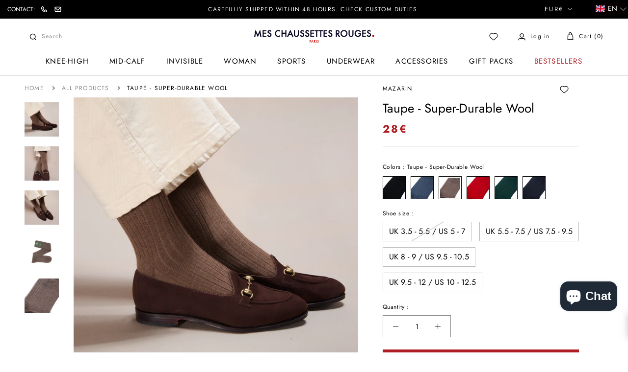

--- FILE ---
content_type: text/html; charset=utf-8
request_url: https://meschaussettesrouges.com/apps/reviews/products?url=https:/meschaussettesrouges.com/en/products/taupe-super-solide-laine-1
body_size: 1454
content:
 [ { "@context": "http://schema.org",  "@type": "ProductGroup",  "@id": "https://meschaussettesrouges.com/products/taupe-super-solide-laine-1#product_sp_schemaplus", "mainEntityOfPage": { "@type": "WebPage", "@id": "https://meschaussettesrouges.com/products/taupe-super-solide-laine-1#webpage_sp_schemaplus", "sdDatePublished": "2026-01-18T12:08+0100", "sdPublisher": { "@context": "http://schema.org", "@type": "Organization", "@id": "https://schemaplus.io", "name": "SchemaPlus App" } }, "additionalProperty": [    { "@type": "PropertyValue", "name" : "Tags", "value": [  "36",  "37",  "38",  "39",  "40",  "41",  "42",  "43",  "44",  "45",  "46",  "47",  "Caractéristiques mi-bas femme: mi-bas chauds",  "Caractéristiques mi-bas femme: mi-bas doux",  "Caractéristiques mi-bas femme: mi-bas intermédiaires",  "Caractéristiques mi-bas femme: mi-bas robustes",  "Chaussettes mi-bas: Chaussettes femme",  "Collection: Femme",  "Couleur: Beige",  "Couleur: Marron",  "Epaisseur: Intermédiaires",  "femme",  "Femme couleur: beige",  "Femme couleur: marron",  "Femme marques",  "Femme marques: Mazarin",  "Femme matières",  "Femme matières: Laine super-solide",  "femme mi-bas",  "Femme Motif: Chaussettes unies",  "Femme Motif: Unis",  "Femme uni",  "Hauteur: Mi-bas",  "Matière: Laine",  "Motif: Uni"  ] }   ,{"@type": "PropertyValue", "name" : "Pointure", "value": [  "36 à 38",  "39 à 41",  "42 à 43",  "44 à 47"  ] }   ],     "brand": { "@type": "Brand", "name": "MAZARIN",  "url": "https://meschaussettesrouges.com/en/collections/vendors?q=MAZARIN"  },  "category":"Femme mi-bas", "color": "", "depth":"", "height":"", "itemCondition":"http://schema.org/NewCondition", "logo":"", "manufacturer":"", "material": "", "model":"",  "hasVariant": [         { "@type" : "Product",  "name" : "36 à 38",   "sku": "Mazarin-SSLAINE-taupe-MB-F-36-38 \/ 3665395046056",   "gtin13": "3665395046056", "mpn": "",   "image": "https://meschaussettesrouges.com/cdn/shop/files/PS-MB-SSLAINE-TAUPE-1.jpg?v=1752672385&width=600",     "description": " \nDécouvrez nos chaussettes hautes pour femme (mi-bas) de couleur taupe, de la gamme Super-solide en laine pour l'hiver, par la marque française Mazarin.\nCes chaussettes sont réputées pour : \n\n\nLeur composition : la laine mérinos dont elles sont composées est isolante, anti-bactérienne, extrêmement douce.\n\n\n\nLeur solidité : le polyamide a spécialement été choisi pour renforcer les fibres naturelles de laine, présentes en majorité. Le polyamide est notamment utilisé pour fabriquer les amarres de bateau ! La robustesse des Super-solides a été testée et approuvée par le test d'usure Martindale de renommée mondiale.\n\n\n\nLeur tenue : les Super-solides sont parmi les modèles qui ont la meilleure tenue sur la jambe. Ce sont également des chaussettes souples qui s'adaptent à vos mouvement sans jamais glisser ! \n\n\n\nLeurs finitions : elles sont davantage renforcées à la pointe et au talon, deux endroits particulièrement soumis aux frottements, pour accroître leur durée de vie. Les Super-solides sont aussi remaillées maille à maille, une technique qui consiste à garantir l'absence de coutures volumineuses pour assurer un confort maximal.\n\nComposition : 72% laine - 26% Polyamide - 2% Elasthanne\nHauteur : mi-bas (au-dessus du mollet - sous le genou)\nPointures : du 36 au 47.",  "offers": { "@type": "Offer", "url": "https://meschaussettesrouges.com/en/products/taupe-super-solide-laine-1?variant=42930620727462", "@id": "42930620727462",  "inventoryLevel": { "@type": "QuantitativeValue", "value": "0" },    "availability": "http://schema.org/OutOfStock",     "price" : 28.0, "priceSpecification": [ { "@type": "UnitPriceSpecification", "price": 28.0, "priceCurrency": "EUR" }  ],      "priceCurrency": "EUR", "description": "EUR-2800-28,00€-28,00€ EUR-28,00", "priceValidUntil": "2030-12-21",    "shippingDetails": [  { "@type": "OfferShippingDetails", "shippingRate": { "@type": "MonetaryAmount",    "currency": "EUR" }, "shippingDestination": { "@type": "DefinedRegion", "addressCountry": [  ] }, "deliveryTime": { "@type": "ShippingDeliveryTime", "handlingTime": { "@type": "QuantitativeValue", "minValue": "", "maxValue": "", "unitCode": "DAY" }, "transitTime": { "@type": "QuantitativeValue", "minValue": "", "maxValue": "", "unitCode": "DAY" } }  }  ],   "itemCondition":"http://schema.org/NewCondition",  "brand": { "@type": "Brand", "name": "MAZARIN",  "url": "https://meschaussettesrouges.com/en/collections/vendors?q=MAZARIN"  },  "seller": { "@type": "Organization", "name": "Mes Chaussettes Rouges", "@id": "https://meschaussettesrouges.com#organization_sp_schemaplus" } }   },      { "@type" : "Product",  "name" : "39 à 41",   "sku": "Mazarin-SSLAINE-taupe-MB-F-39-41 \/ 3665395022081",   "gtin13": "3665395022081", "mpn": "",   "image": "https://meschaussettesrouges.com/cdn/shop/files/PS-MB-SSLAINE-TAUPE-1.jpg?v=1752672385&width=600",     "description": " \nDécouvrez nos chaussettes hautes pour femme (mi-bas) de couleur taupe, de la gamme Super-solide en laine pour l'hiver, par la marque française Mazarin.\nCes chaussettes sont réputées pour : \n\n\nLeur composition : la laine mérinos dont elles sont composées est isolante, anti-bactérienne, extrêmement douce.\n\n\n\nLeur solidité : le polyamide a spécialement été choisi pour renforcer les fibres naturelles de laine, présentes en majorité. Le polyamide est notamment utilisé pour fabriquer les amarres de bateau ! La robustesse des Super-solides a été testée et approuvée par le test d'usure Martindale de renommée mondiale.\n\n\n\nLeur tenue : les Super-solides sont parmi les modèles qui ont la meilleure tenue sur la jambe. Ce sont également des chaussettes souples qui s'adaptent à vos mouvement sans jamais glisser ! \n\n\n\nLeurs finitions : elles sont davantage renforcées à la pointe et au talon, deux endroits particulièrement soumis aux frottements, pour accroître leur durée de vie. Les Super-solides sont aussi remaillées maille à maille, une technique qui consiste à garantir l'absence de coutures volumineuses pour assurer un confort maximal.\n\nComposition : 72% laine - 26% Polyamide - 2% Elasthanne\nHauteur : mi-bas (au-dessus du mollet - sous le genou)\nPointures : du 36 au 47.",  "offers": { "@type": "Offer", "url": "https://meschaussettesrouges.com/en/products/taupe-super-solide-laine-1?variant=42930620760230", "@id": "42930620760230",  "inventoryLevel": { "@type": "QuantitativeValue", "value": "13" },    "availability": "http://schema.org/InStock",     "price" : 28.0, "priceSpecification": [ { "@type": "UnitPriceSpecification", "price": 28.0, "priceCurrency": "EUR" }  ],      "priceCurrency": "EUR", "description": "EUR-2800-28,00€-28,00€ EUR-28,00", "priceValidUntil": "2030-12-21",    "shippingDetails": [  { "@type": "OfferShippingDetails", "shippingRate": { "@type": "MonetaryAmount",    "currency": "EUR" }, "shippingDestination": { "@type": "DefinedRegion", "addressCountry": [  ] }, "deliveryTime": { "@type": "ShippingDeliveryTime", "handlingTime": { "@type": "QuantitativeValue", "minValue": "", "maxValue": "", "unitCode": "DAY" }, "transitTime": { "@type": "QuantitativeValue", "minValue": "", "maxValue": "", "unitCode": "DAY" } }  }  ],   "itemCondition":"http://schema.org/NewCondition",  "brand": { "@type": "Brand", "name": "MAZARIN",  "url": "https://meschaussettesrouges.com/en/collections/vendors?q=MAZARIN"  },  "seller": { "@type": "Organization", "name": "Mes Chaussettes Rouges", "@id": "https://meschaussettesrouges.com#organization_sp_schemaplus" } }   },      { "@type" : "Product",  "name" : "42 à 43",   "sku": "Mazarin-SSLAINE-taupe-MB-F-42-43 \/ 3665395022098",   "gtin13": "3665395022098", "mpn": "",   "image": "https://meschaussettesrouges.com/cdn/shop/files/PS-MB-SSLAINE-TAUPE-1.jpg?v=1752672385&width=600",     "description": " \nDécouvrez nos chaussettes hautes pour femme (mi-bas) de couleur taupe, de la gamme Super-solide en laine pour l'hiver, par la marque française Mazarin.\nCes chaussettes sont réputées pour : \n\n\nLeur composition : la laine mérinos dont elles sont composées est isolante, anti-bactérienne, extrêmement douce.\n\n\n\nLeur solidité : le polyamide a spécialement été choisi pour renforcer les fibres naturelles de laine, présentes en majorité. Le polyamide est notamment utilisé pour fabriquer les amarres de bateau ! La robustesse des Super-solides a été testée et approuvée par le test d'usure Martindale de renommée mondiale.\n\n\n\nLeur tenue : les Super-solides sont parmi les modèles qui ont la meilleure tenue sur la jambe. Ce sont également des chaussettes souples qui s'adaptent à vos mouvement sans jamais glisser ! \n\n\n\nLeurs finitions : elles sont davantage renforcées à la pointe et au talon, deux endroits particulièrement soumis aux frottements, pour accroître leur durée de vie. Les Super-solides sont aussi remaillées maille à maille, une technique qui consiste à garantir l'absence de coutures volumineuses pour assurer un confort maximal.\n\nComposition : 72% laine - 26% Polyamide - 2% Elasthanne\nHauteur : mi-bas (au-dessus du mollet - sous le genou)\nPointures : du 36 au 47.",  "offers": { "@type": "Offer", "url": "https://meschaussettesrouges.com/en/products/taupe-super-solide-laine-1?variant=42930620792998", "@id": "42930620792998",  "inventoryLevel": { "@type": "QuantitativeValue", "value": "141" },    "availability": "http://schema.org/InStock",     "price" : 28.0, "priceSpecification": [ { "@type": "UnitPriceSpecification", "price": 28.0, "priceCurrency": "EUR" }  ],      "priceCurrency": "EUR", "description": "EUR-2800-28,00€-28,00€ EUR-28,00", "priceValidUntil": "2030-12-21",    "shippingDetails": [  { "@type": "OfferShippingDetails", "shippingRate": { "@type": "MonetaryAmount",    "currency": "EUR" }, "shippingDestination": { "@type": "DefinedRegion", "addressCountry": [  ] }, "deliveryTime": { "@type": "ShippingDeliveryTime", "handlingTime": { "@type": "QuantitativeValue", "minValue": "", "maxValue": "", "unitCode": "DAY" }, "transitTime": { "@type": "QuantitativeValue", "minValue": "", "maxValue": "", "unitCode": "DAY" } }  }  ],   "itemCondition":"http://schema.org/NewCondition",  "brand": { "@type": "Brand", "name": "MAZARIN",  "url": "https://meschaussettesrouges.com/en/collections/vendors?q=MAZARIN"  },  "seller": { "@type": "Organization", "name": "Mes Chaussettes Rouges", "@id": "https://meschaussettesrouges.com#organization_sp_schemaplus" } }   },      { "@type" : "Product",  "name" : "44 à 47",   "sku": "Mazarin-SSLAINE-taupe-MB-F-44-47 \/ 3665395022104",   "gtin13": "3665395022104", "mpn": "",   "image": "https://meschaussettesrouges.com/cdn/shop/files/PS-MB-SSLAINE-TAUPE-1.jpg?v=1752672385&width=600",     "description": " \nDécouvrez nos chaussettes hautes pour femme (mi-bas) de couleur taupe, de la gamme Super-solide en laine pour l'hiver, par la marque française Mazarin.\nCes chaussettes sont réputées pour : \n\n\nLeur composition : la laine mérinos dont elles sont composées est isolante, anti-bactérienne, extrêmement douce.\n\n\n\nLeur solidité : le polyamide a spécialement été choisi pour renforcer les fibres naturelles de laine, présentes en majorité. Le polyamide est notamment utilisé pour fabriquer les amarres de bateau ! La robustesse des Super-solides a été testée et approuvée par le test d'usure Martindale de renommée mondiale.\n\n\n\nLeur tenue : les Super-solides sont parmi les modèles qui ont la meilleure tenue sur la jambe. Ce sont également des chaussettes souples qui s'adaptent à vos mouvement sans jamais glisser ! \n\n\n\nLeurs finitions : elles sont davantage renforcées à la pointe et au talon, deux endroits particulièrement soumis aux frottements, pour accroître leur durée de vie. Les Super-solides sont aussi remaillées maille à maille, une technique qui consiste à garantir l'absence de coutures volumineuses pour assurer un confort maximal.\n\nComposition : 72% laine - 26% Polyamide - 2% Elasthanne\nHauteur : mi-bas (au-dessus du mollet - sous le genou)\nPointures : du 36 au 47.",  "offers": { "@type": "Offer", "url": "https://meschaussettesrouges.com/en/products/taupe-super-solide-laine-1?variant=42930620825766", "@id": "42930620825766",  "inventoryLevel": { "@type": "QuantitativeValue", "value": "14" },    "availability": "http://schema.org/InStock",     "price" : 28.0, "priceSpecification": [ { "@type": "UnitPriceSpecification", "price": 28.0, "priceCurrency": "EUR" }  ],      "priceCurrency": "EUR", "description": "EUR-2800-28,00€-28,00€ EUR-28,00", "priceValidUntil": "2030-12-21",    "shippingDetails": [  { "@type": "OfferShippingDetails", "shippingRate": { "@type": "MonetaryAmount",    "currency": "EUR" }, "shippingDestination": { "@type": "DefinedRegion", "addressCountry": [  ] }, "deliveryTime": { "@type": "ShippingDeliveryTime", "handlingTime": { "@type": "QuantitativeValue", "minValue": "", "maxValue": "", "unitCode": "DAY" }, "transitTime": { "@type": "QuantitativeValue", "minValue": "", "maxValue": "", "unitCode": "DAY" } }  }  ],   "itemCondition":"http://schema.org/NewCondition",  "brand": { "@type": "Brand", "name": "MAZARIN",  "url": "https://meschaussettesrouges.com/en/collections/vendors?q=MAZARIN"  },  "seller": { "@type": "Organization", "name": "Mes Chaussettes Rouges", "@id": "https://meschaussettesrouges.com#organization_sp_schemaplus" } }   }    ],   "productGroupID":"7419185758374",  "productionDate":"", "purchaseDate":"", "releaseDate":"",  "review": "",   "sku": null,   "mpn": null,  "weight": { "@type": "QuantitativeValue", "unitCode": "LBR", "value": "" }, "width":"",    "description": " \nDécouvrez nos chaussettes hautes pour femme (mi-bas) de couleur taupe, de la gamme Super-solide en laine pour l'hiver, par la marque française Mazarin.\nCes chaussettes sont réputées pour : \n\n\nLeur composition : la laine mérinos dont elles sont composées est isolante, anti-bactérienne, extrêmement douce.\n\n\n\nLeur solidité : le polyamide a spécialement été choisi pour renforcer les fibres naturelles de laine, présentes en majorité. Le polyamide est notamment utilisé pour fabriquer les amarres de bateau ! La robustesse des Super-solides a été testée et approuvée par le test d'usure Martindale de renommée mondiale.\n\n\n\nLeur tenue : les Super-solides sont parmi les modèles qui ont la meilleure tenue sur la jambe. Ce sont également des chaussettes souples qui s'adaptent à vos mouvement sans jamais glisser ! \n\n\n\nLeurs finitions : elles sont davantage renforcées à la pointe et au talon, deux endroits particulièrement soumis aux frottements, pour accroître leur durée de vie. Les Super-solides sont aussi remaillées maille à maille, une technique qui consiste à garantir l'absence de coutures volumineuses pour assurer un confort maximal.\n\nComposition : 72% laine - 26% Polyamide - 2% Elasthanne\nHauteur : mi-bas (au-dessus du mollet - sous le genou)\nPointures : du 36 au 47.",  "image": [      "https:\/\/meschaussettesrouges.com\/cdn\/shop\/files\/FEMME-SSLAINE-TAUPE-1.png?v=1739957523\u0026width=600"    ,"https:\/\/meschaussettesrouges.com\/cdn\/shop\/files\/FEMME-SSLAINE-TAUPE-2.png?v=1739957523\u0026width=600"    ,"https:\/\/meschaussettesrouges.com\/cdn\/shop\/files\/FEMME-SSLAINE-TAUPE-3.png?v=1739957520\u0026width=600"    ,"https:\/\/meschaussettesrouges.com\/cdn\/shop\/files\/PS-MB-SSLAINE-TAUPE-1.jpg?v=1752672385\u0026width=600"    ,"https:\/\/meschaussettesrouges.com\/cdn\/shop\/files\/PS-MB-SSLAINE-TAUPE-2.jpg?v=1752672397\u0026width=600"      ,"https:\/\/meschaussettesrouges.com\/cdn\/shop\/files\/FEMME-SSLAINE-TAUPE-1.png?v=1739957523\u0026width=600"    ], "name": "Taupe - Super-solide Laine", "url": "https://meschaussettesrouges.com/en/products/taupe-super-solide-laine-1" }      ,{ "@context": "http://schema.org", "@type": "BreadcrumbList", "name": "Mes Chaussettes Rouges Breadcrumbs Schema by SchemaPlus", "itemListElement": [  { "@type": "ListItem", "position": 1, "item": { "@id": "https://meschaussettesrouges.com/collections", "name": "Products" } }, { "@type": "ListItem", "position": 2, "item": { "@id": "https://meschaussettesrouges.com/collections/chaussettes-cocooning-femme", "name": "Chaussettes cocooning femme" } },  { "@type": "ListItem", "position": 3, "item": { "@id": "https://meschaussettesrouges.com/products/taupe-super-solide-laine-1#breadcrumb_sp_schemaplus", "name": "Taupe - Super-solide Laine" } } ] }  ]

--- FILE ---
content_type: text/javascript; charset=utf-8
request_url: https://meschaussettesrouges.com/en/cart/update.js
body_size: 268
content:
{"token":"hWN7kPDShrinK3Zxs8BOl2YM?key=316536eec54c3e85a59f4e295df9b59f","note":null,"attributes":{"language":"en"},"original_total_price":0,"total_price":0,"total_discount":0,"total_weight":0.0,"item_count":0,"items":[],"requires_shipping":false,"currency":"EUR","items_subtotal_price":0,"cart_level_discount_applications":[],"discount_codes":[],"items_changelog":{"added":[]}}